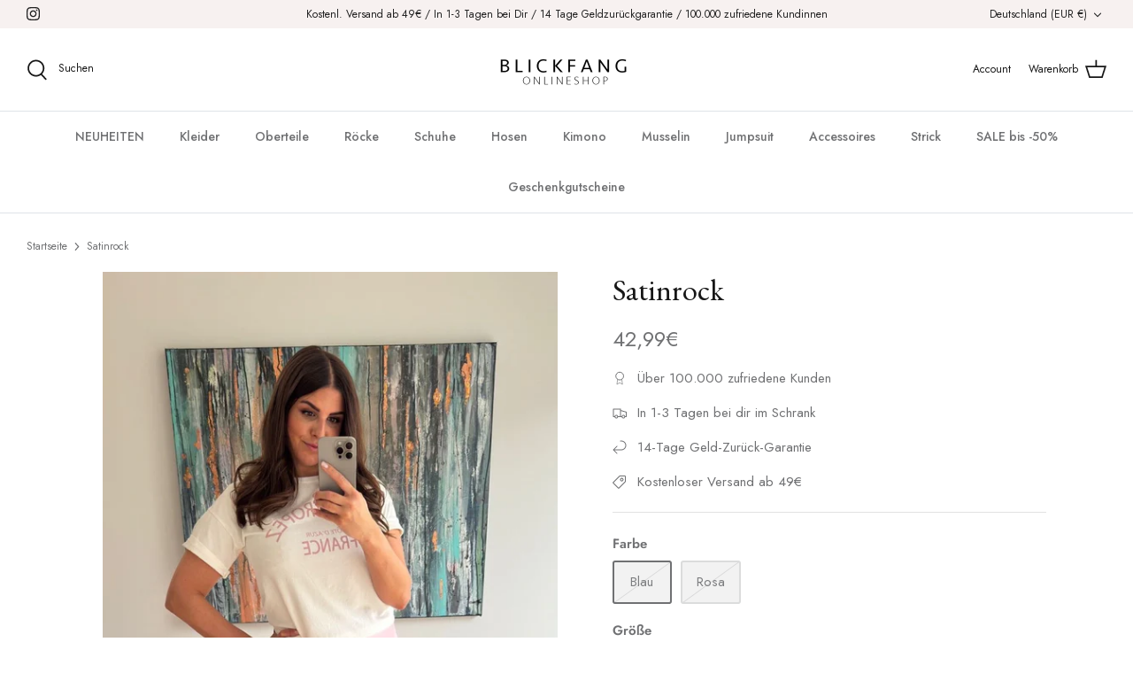

--- FILE ---
content_type: text/json
request_url: https://conf.config-security.com/model
body_size: 304
content:
{"title":"recommendation AI model (keras)","structure":"release_id=0x37:3e:46:2f:6a:22:7d:4e:4e:6d:2e:7a:78:5f:36:47:52:48:43:45:36:5c:77:57:21:48:55:25:38;keras;ja0vncptw9bq5xb35wqoyj4r4yq1f2ndtve043jmhtqlbpjdgtrwo2lyrclwewbojdmcx3em","weights":"../weights/373e462f.h5","biases":"../biases/373e462f.h5"}